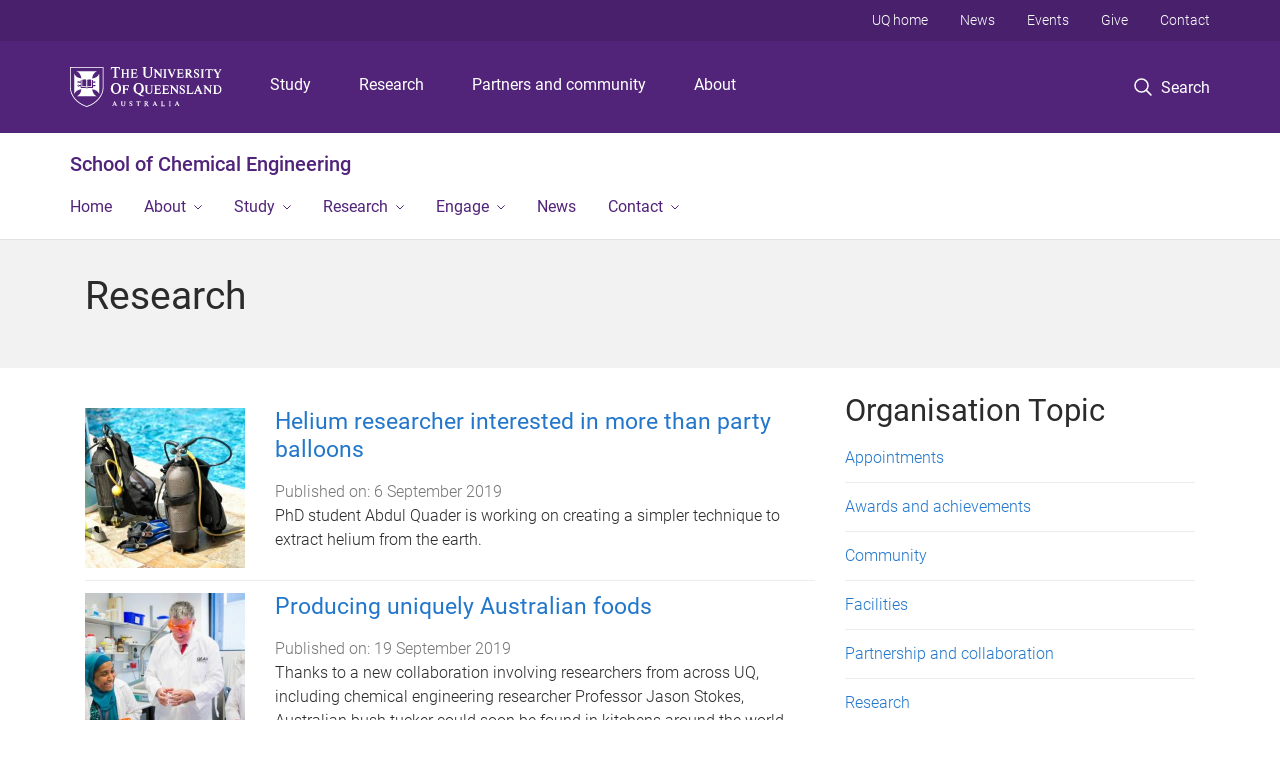

--- FILE ---
content_type: text/html; charset=utf-8
request_url: https://chemeng.uq.edu.au/organisation/topic/research?&sort_by=created&sort_order=DESC&page=4
body_size: 11969
content:
<!DOCTYPE html>
<!--[if lt IE 7]> <html class="lt-ie9 lt-ie8 lt-ie7" lang="en" dir="ltr"> <![endif]-->
<!--[if IE 7]> <html class="lte-ie7 lt-ie9 lt-ie8" lang="en" dir="ltr"> <![endif]-->
<!--[if IE 8]> <html class="lte-ie8 lt-ie9" lang="en" dir="ltr"> <![endif]-->
<!--[if lte IE 9]> <html class="lte-ie9" lang="en" dir="ltr"> <![endif]-->
<!--[if gt IE 9]><!--> <html xmlns="http://www.w3.org/1999/xhtml" lang="en" dir="ltr"> <!--<![endif]-->
<head>
  <meta http-equiv="Content-Type" content="text/html; charset=utf-8" />
<link rel="shortcut icon" href="https://chemeng.uq.edu.au/sites/all/themes/custom/uq_standard/favicon.ico" type="image/vnd.microsoft.icon" />
<meta name="viewport" content="width=device-width,initial-scale=1" />
<link rel="apple-touch-icon" href="https://static.uq.net.au/v4/logos/corporate/uq-apple-touch-icon.png" type="image/png" />
<meta name="generator" content="Drupal 7 (https://www.drupal.org)" />
<link rel="canonical" href="https://chemeng.uq.edu.au/organisation/topic/research" />
<link rel="shortlink" href="https://chemeng.uq.edu.au/taxonomy/term/48" />
<meta property="og:title" content="Research" />
<meta name="msvalidate.01" content="1D347AB66A45715B5302E84A9FACA1F6" />
  <title>Research - School of Chemical Engineering - University of Queensland</title>
  <style type="text/css" media="all">
@import url("https://chemeng.uq.edu.au/sites/all/libraries/chosen/chosen.css?t0lwli");
@import url("https://chemeng.uq.edu.au/sites/all/modules/contrib/chosen/css/chosen-drupal.css?t0lwli");
</style>
<style type="text/css" media="all">
@import url("https://chemeng.uq.edu.au/sites/all/modules/contrib/field_hidden/field_hidden.css?t0lwli");
@import url("https://chemeng.uq.edu.au/sites/all/modules/custom/uq_components/core/uq_snippets/uq_snippets.css?t0lwli");
@import url("https://chemeng.uq.edu.au/modules/user/user.css?t0lwli");
@import url("https://chemeng.uq.edu.au/sites/all/modules/contrib/video_filter/video_filter.css?t0lwli");
@import url("https://chemeng.uq.edu.au/sites/all/modules/custom/uq_components/components/uq_panel_feature/css/style.css?t0lwli");
@import url("https://chemeng.uq.edu.au/sites/all/modules/contrib/ckeditor_image2/ckeditor_image2.theme.css?t0lwli");
</style>
<style type="text/css" media="all">
@import url("https://chemeng.uq.edu.au/sites/all/modules/contrib/panels/css/panels.css?t0lwli");
</style>
<link type="text/css" rel="stylesheet" href="https://static.uq.net.au/v6/fonts/Roboto/roboto.css" media="all" />
<link type="text/css" rel="stylesheet" href="https://static.uq.net.au/latest/css/uqds_uq-standard.css?t0lwli" media="all" />
<style type="text/css" media="all">
@import url("https://chemeng.uq.edu.au/sites/all/themes/custom/uq_standard/css/styles.css?t0lwli");
</style>
<style type="text/css" media="print">
@import url("https://chemeng.uq.edu.au/sites/all/themes/custom/uq_standard/css/print.css?t0lwli");
</style>
  <!--[if lt IE 9]>
  <script src="/sites/all/themes/custom/uq_standard/bower_components/html5shiv/dist/html5shiv.min.js"></script>
  <script src="/sites/all/themes/custom/uq_standard/bower_components/respond/dest/respond.min.js"></script>
  <![endif]-->
  <script type="text/javascript">
<!--//--><![CDATA[//><!--
(function(i,s,o,g,r,a,m){i["GoogleAnalyticsObject"]=r;i[r]=i[r]||function(){(i[r].q=i[r].q||[]).push(arguments)},i[r].l=1*new Date();a=s.createElement(o),m=s.getElementsByTagName(o)[0];a.async=1;a.src=g;m.parentNode.insertBefore(a,m)})(window,document,"script","https://www.google-analytics.com/analytics.js","ga");ga("create", "UA-1590516-1", {"cookieDomain":"auto"});ga("set", "anonymizeIp", true);ga("send", "pageview");
//--><!]]>
</script>
</head>
<body class="html not-front not-logged-in no-sidebars page-taxonomy page-taxonomy-term page-taxonomy-term- page-taxonomy-term-48" >
  <div class="skip-link">
    <a href="#main-menu" tabindex="1" class="skip-link__link element-invisible element-focusable">Skip to menu</a>
    <a href="#main-content" class="skip-link__link element-invisible element-focusable">Skip to content</a>
    <a href="#site-footer" class="skip-link__link element-invisible element-focusable">Skip to footer</a>
  </div>
    <div class="region region-page-top">
    <noscript aria-hidden="true"><iframe src="https://www.googletagmanager.com/ns.html?id=GTM-NC7M38Q"
 height="0" width="0" style="display:none;visibility:hidden"></iframe></noscript>
  </div>
  
  

<header class="uq-header" data-gtm-category="Header">
  <div class="uq-header__container">
    <div class="uq-header__menu-toggle">
      <button type="button" class="nav-primary__toggle nav-primary__menu-toggle slide-menu__control"
        data-target="global-mobile-nav" data-action="toggle">Menu
      </button>
    </div>
    <div class="uq-header__logo">
      <a class="logo--large" href="https://www.uq.edu.au/">
        <img alt="The University of Queensland"
          src="https://static.uq.net.au/v11/logos/corporate/uq-logo--reversed.svg">
      </a>
    </div>
    <div class="uq-header__nav-primary" data-gtm-category="Primary header">
      <nav class="uq-header__nav-primary-container" aria-label="primary navigation">
        <ul class="uq-header__nav-primary-list">
                    <li class="uq-header__nav-primary-item"><a
              class="uq-header__nav-primary-link"
              href="https://study.uq.edu.au/"
              data-gtm-label="Study">Study</a>
            
          </li>
                    <li class="uq-header__nav-primary-item"><a
              class="uq-header__nav-primary-link"
              href="https://research.uq.edu.au/"
              data-gtm-label="Research">Research</a>
            
          </li>
                    <li class="uq-header__nav-primary-item"><a
              class="uq-header__nav-primary-link"
              href="https://partners-community.uq.edu.au"
              data-gtm-label="Partners and community">Partners and community</a>
            
          </li>
                    <li class="uq-header__nav-primary-item"><a
              class="uq-header__nav-primary-link"
              href="https://about.uq.edu.au/"
              data-gtm-label="About">About</a>
            
          </li>
                  </ul>
      </nav>
    </div>
    <div class="uq-header__search-toggle" data-gtm-category="Search">
      <button class="nav-primary__toggle nav-primary__search-toggle" data-gtm-action="Toggle">
        <div class="search-toggle__label">Search</div>
      </button>
    </div>
  </div>

  <!-- Mobile only navigation -->
  <nav class="slide-menu global-mobile-nav" id="global-mobile-nav" aria-label="primary navigation mobile">
    <div class="uq-site-header__title-container">
      <div class="uq-site-header__title-container__left">
        <a href="/" class="uq-site-header__title">School of Chemical Engineering</a>
      </div>
    </div>
    <ul>
      <!-- site specific navigation -->
              <li data-gtm-category="Main navigation">
          <a href="/" class="slide-menu__control"
            data-gtm-category="UQ Header"
            data-gtm-label="Home"
            aria-haspopup="true"
            aria-expanded="false"
            >
            Home          </a>
                    </li>
              <li data-gtm-category="Main navigation">
          <a href="/about" class="slide-menu__control"
            data-gtm-category="UQ Header"
            data-gtm-label="About"
            aria-haspopup="true"
            aria-expanded="false"
            >
            About          </a>
                          <ul>
                                                <li class='first__overview'>
                  <a href="/about" class="global-mobile-nav__audience-link slide-menu__control"
                      data-gtm-category="UQ Header"
                      data-gtm-label="About"
                      >
                      About                    </a>
                  </li>
                                                                              <li>
                        <a
                          href="/about"
                          data-gtm-label="About > About"
                        >
                          About                        </a>
                      </li>
                                                                              <li>
                        <a
                          href="/liveris-building"
                          data-gtm-label="Andrew N. Liveris Building > Andrew N. Liveris Building"
                        >
                          Andrew N. Liveris Building                        </a>
                      </li>
                                                                                                                          </ul>
                    </li>
              <li data-gtm-category="Main navigation">
          <a href="/study" class="slide-menu__control"
            data-gtm-category="UQ Header"
            data-gtm-label="Study"
            aria-haspopup="true"
            aria-expanded="false"
            >
            Study          </a>
                          <ul>
                                                <li class='first__overview'>
                  <a href="/study" class="global-mobile-nav__audience-link slide-menu__control"
                      data-gtm-category="UQ Header"
                      data-gtm-label="Study"
                      >
                      Study                    </a>
                  </li>
                                                                              <li>
                        <a
                          href="/student-experience"
                          data-gtm-label="Student experience > Student experience"
                        >
                          Student experience                        </a>
                      </li>
                                                                              <li>
                        <a
                          href="/study/how-enrol-your-thesis-or-final-year-project"
                          data-gtm-label="How to enrol in your thesis or final year project > How to enrol in your thesis or final year project"
                        >
                          How to enrol in your thesis or final year project                        </a>
                      </li>
                                                                                                                          </ul>
                    </li>
              <li data-gtm-category="Main navigation">
          <a href="/research-0" class="slide-menu__control"
            data-gtm-category="UQ Header"
            data-gtm-label="Research"
            aria-haspopup="true"
            aria-expanded="false"
            >
            Research          </a>
                          <ul>
                                                <li class='first__overview'>
                  <a href="/research-0" class="global-mobile-nav__audience-link slide-menu__control"
                      data-gtm-category="UQ Header"
                      data-gtm-label="Research"
                      >
                      Research                    </a>
                  </li>
                                                                              <li>
                        <a
                          href="/research/biomedical-engineering"
                          data-gtm-label="Biomedical engineering > Biomedical engineering"
                        >
                          Biomedical engineering                        </a>
                      </li>
                                                                              <li>
                        <a
                          href="/research/bioprocess-engineering"
                          data-gtm-label="Bioprocess engineering > Bioprocess engineering"
                        >
                          Bioprocess engineering                        </a>
                      </li>
                                                                              <li>
                        <a
                          href="/research/environmental-engineering-0"
                          data-gtm-label="Environmental engineering > Environmental engineering"
                        >
                          Environmental engineering                        </a>
                      </li>
                                                                              <li>
                        <a
                          href="/research/materials-engineering-0"
                          data-gtm-label="Materials engineering > Materials engineering"
                        >
                          Materials engineering                        </a>
                      </li>
                                                                              <li>
                        <a
                          href="/research/metallurgical-engineering"
                          data-gtm-label="Metallurgical engineering > Metallurgical engineering"
                        >
                          Metallurgical engineering                        </a>
                      </li>
                                                                              <li>
                        <a
                          href="/research/sustainable-energy"
                          data-gtm-label="Sustainable energy > Sustainable energy"
                        >
                          Sustainable energy                        </a>
                      </li>
                                                                                                                          </ul>
                    </li>
              <li data-gtm-category="Main navigation">
          <a href="/engage-with-us" class="slide-menu__control"
            data-gtm-category="UQ Header"
            data-gtm-label="Engage"
            aria-haspopup="true"
            aria-expanded="false"
            >
            Engage          </a>
                          <ul>
                                                <li class='first__overview'>
                  <a href="/engage-with-us" class="global-mobile-nav__audience-link slide-menu__control"
                      data-gtm-category="UQ Header"
                      data-gtm-label="Engage"
                      >
                      Engage                    </a>
                  </li>
                                                                              <li>
                        <a
                          href="/engage-with-us"
                          data-gtm-label="Engage with us > Engage with us"
                        >
                          Engage with us                        </a>
                      </li>
                                                                              <li>
                        <a
                          href="/alumni"
                          data-gtm-label="Alumni and community > Alumni and community"
                        >
                          Alumni and community                        </a>
                      </li>
                                                                              <li>
                        <a
                          href="/giving"
                          data-gtm-label="Giving > Giving"
                        >
                          Giving                        </a>
                      </li>
                                                                                                                          </ul>
                    </li>
              <li data-gtm-category="Main navigation">
          <a href="/news" class="slide-menu__control"
            data-gtm-category="UQ Header"
            data-gtm-label="News"
            aria-haspopup="true"
            aria-expanded="false"
            >
            News          </a>
                    </li>
              <li data-gtm-category="Main navigation">
          <a href="/contact" class="slide-menu__control"
            data-gtm-category="UQ Header"
            data-gtm-label="Contact"
            aria-haspopup="true"
            aria-expanded="false"
            >
            Contact          </a>
                          <ul>
                                                <li class='first__overview'>
                  <a href="/contact" class="global-mobile-nav__audience-link slide-menu__control"
                      data-gtm-category="UQ Header"
                      data-gtm-label="Contact"
                      >
                      Contact                    </a>
                  </li>
                                                                              <li>
                        <a
                          href="/our-people"
                          data-gtm-label="Our people > Our people"
                        >
                          Our people                        </a>
                      </li>
                                                                                                                          </ul>
                    </li>
            <!-- END : site specific navigation -->
            <li class="uq-header__newglobal-nav-item" data-gtm-category="Primary header">
        <a class="uq-header__newglobal-nav-link slide-menu__control"
          href="https://study.uq.edu.au/">Study</a>
              </li>
            <li class="uq-header__newglobal-nav-item" data-gtm-category="Primary header">
        <a class="uq-header__newglobal-nav-link slide-menu__control"
          href="https://research.uq.edu.au/">Research</a>
              </li>
            <li class="uq-header__newglobal-nav-item" data-gtm-category="Primary header">
        <a class="uq-header__newglobal-nav-link slide-menu__control"
          href="https://partners-community.uq.edu.au">Partners and community</a>
              </li>
            <li class="uq-header__newglobal-nav-item" data-gtm-category="Primary header">
        <a class="uq-header__newglobal-nav-link slide-menu__control"
          href="https://about.uq.edu.au/">About</a>
              </li>
                  <li class="uq-header__nav-secondary-item" data-gtm-category="Secondary header">
        <a class="uq-header__nav-secondary-link" href="https://www.uq.edu.au/">UQ home</a>
      </li>
            <li class="uq-header__nav-secondary-item" data-gtm-category="Secondary header">
        <a class="uq-header__nav-secondary-link" href="https://www.uq.edu.au/news/">News</a>
      </li>
            <li class="uq-header__nav-secondary-item" data-gtm-category="Secondary header">
        <a class="uq-header__nav-secondary-link" href="https://www.uq.edu.au/uq-events">Events</a>
      </li>
            <li class="uq-header__nav-secondary-item" data-gtm-category="Secondary header">
        <a class="uq-header__nav-secondary-link" href="https://alumni.uq.edu.au/giving/">Give</a>
      </li>
            <li class="uq-header__nav-secondary-item" data-gtm-category="Secondary header">
        <a class="uq-header__nav-secondary-link" href="https://contacts.uq.edu.au/">Contact</a>
      </li>
          </ul>
  </nav>
  <div class="uq-header__search" data-gtm-category="Search">
    <div class="uq-header__search-container">
      <form action="https://search.uq.edu.au/" method="get" data-gtm-action="Text search" data-gtm-form-action="">
        <fieldset>
          <div class="uq-header__search-query">
            <label for="edit-q" class="visually-hidden uq-header__search-query-label">Search term</label>
            <input type="text" id="edit-q" name="q" value="" maxlength="128" placeholder="Search by keyword" class="uq-header__search-query-input" data-gtm-trigger="change" data-gtm-form-search="">
            <span class="uq-header__search-query-button">
              <input type="submit" name="op" value="Search" class="uq-header__search-query-submit" data-gtm-trigger="click">
            </span>

                        <input type="hidden" value="https://chemeng.uq.edu.au" name="as_sitesearch" id="edit-as_sitesearch-on">
          </div>
        </fieldset>
      </form>
    </div>
  </div>
  <div class="uq-header__nav-secondary">
    <nav class="uq-header__nav-secondary-container">
      <ul class="uq-header__nav-secondary-list">
                <li class="uq-header__nav-secondary-item">
          <a
            href="https://www.uq.edu.au/"
            class="uq-header__nav-secondary-link"
            data-gtm-category="Secondary header"
            data-gtm-label="UQ home"
          >
            UQ home          </a>
        </li>
                <li class="uq-header__nav-secondary-item">
          <a
            href="https://www.uq.edu.au/news/"
            class="uq-header__nav-secondary-link"
            data-gtm-category="Secondary header"
            data-gtm-label="News"
          >
            News          </a>
        </li>
                <li class="uq-header__nav-secondary-item">
          <a
            href="https://www.uq.edu.au/uq-events"
            class="uq-header__nav-secondary-link"
            data-gtm-category="Secondary header"
            data-gtm-label="Events"
          >
            Events          </a>
        </li>
                <li class="uq-header__nav-secondary-item">
          <a
            href="https://alumni.uq.edu.au/giving/"
            class="uq-header__nav-secondary-link"
            data-gtm-category="Secondary header"
            data-gtm-label="Give"
          >
            Give          </a>
        </li>
                <li class="uq-header__nav-secondary-item">
          <a
            href="https://contacts.uq.edu.au/"
            class="uq-header__nav-secondary-link"
            data-gtm-category="Secondary header"
            data-gtm-label="Contact"
          >
            Contact          </a>
        </li>
              </ul>
    </nav>
  </div>
</header>

  <div class="uq-site-header">
  <div class="uq-site-header__title-container">
    <div class="uq-site-header__title-container__left">
      <a href="/" class="uq-site-header__title">School of Chemical Engineering</a>
    </div>
    <div class="uq-site-header__title-container__right">
      <button class="uq-site-header__navigation-toggle jsNavToggle" data-gtm-action="Toggle">Menu</button>
    </div>
  </div>
  <div class="uq-site-header__navigation-container">
    <nav class="uq-site-header__navigation" aria-label="Site navigation" id="jsNav">
      <ul class="uq-site-header__navigation__list uq-site-header__navigation__list--level-1">
                <li class="uq-site-header__navigation__list-item
                            ">
          <a href="/" aria-haspopup="true" aria-expanded="false"
            class="uq-site-header__navigation__list-link">
            Home          </a>
                  </li>
                <li class="uq-site-header__navigation__list-item
              uq-site-header__navigation__list-item--has-subnav              ">
          <a href="/about" aria-haspopup="true" aria-expanded="false"
            class="uq-site-header__navigation__list-link">
            About          </a>
                    <button class="uq-site-header__navigation__sub-toggle" data-gtm-action="Toggle"><span
              class="visually-hidden">Show About sub-navigation</span></button>
          <ul class="uq-site-header__navigation__list uq-site-header__navigation__list--level-2"
            aria-label="Study sub-navigation">
                                          <li class="uq-site-header__navigation__list-item">
                  <a href="/about">
                    About                  </a>
                </li>
                                                        <li class="uq-site-header__navigation__list-item">
                  <a href="/liveris-building">
                    Andrew N. Liveris Building                  </a>
                </li>
                                                                                        </ul>
                  </li>
                <li class="uq-site-header__navigation__list-item
              uq-site-header__navigation__list-item--has-subnav              ">
          <a href="/study" aria-haspopup="true" aria-expanded="false"
            class="uq-site-header__navigation__list-link">
            Study          </a>
                    <button class="uq-site-header__navigation__sub-toggle" data-gtm-action="Toggle"><span
              class="visually-hidden">Show Study sub-navigation</span></button>
          <ul class="uq-site-header__navigation__list uq-site-header__navigation__list--level-2"
            aria-label="Study sub-navigation">
                                          <li class="uq-site-header__navigation__list-item">
                  <a href="/student-experience">
                    Student experience                  </a>
                </li>
                                                        <li class="uq-site-header__navigation__list-item">
                  <a href="/study/how-enrol-your-thesis-or-final-year-project">
                    How to enrol in your thesis or final year project                  </a>
                </li>
                                                                                        </ul>
                  </li>
                <li class="uq-site-header__navigation__list-item
              uq-site-header__navigation__list-item--has-subnav              ">
          <a href="/research-0" aria-haspopup="true" aria-expanded="false"
            class="uq-site-header__navigation__list-link">
            Research          </a>
                    <button class="uq-site-header__navigation__sub-toggle" data-gtm-action="Toggle"><span
              class="visually-hidden">Show Research sub-navigation</span></button>
          <ul class="uq-site-header__navigation__list uq-site-header__navigation__list--level-2"
            aria-label="Study sub-navigation">
                                          <li class="uq-site-header__navigation__list-item">
                  <a href="/research/biomedical-engineering">
                    Biomedical engineering                  </a>
                </li>
                                                        <li class="uq-site-header__navigation__list-item">
                  <a href="/research/bioprocess-engineering">
                    Bioprocess engineering                  </a>
                </li>
                                                        <li class="uq-site-header__navigation__list-item">
                  <a href="/research/environmental-engineering-0">
                    Environmental engineering                  </a>
                </li>
                                                        <li class="uq-site-header__navigation__list-item">
                  <a href="/research/materials-engineering-0">
                    Materials engineering                  </a>
                </li>
                                                        <li class="uq-site-header__navigation__list-item">
                  <a href="/research/metallurgical-engineering">
                    Metallurgical engineering                  </a>
                </li>
                                                        <li class="uq-site-header__navigation__list-item">
                  <a href="/research/sustainable-energy">
                    Sustainable energy                  </a>
                </li>
                                                                                        </ul>
                  </li>
                <li class="uq-site-header__navigation__list-item
              uq-site-header__navigation__list-item--has-subnav              ">
          <a href="/engage-with-us" aria-haspopup="true" aria-expanded="false"
            class="uq-site-header__navigation__list-link">
            Engage          </a>
                    <button class="uq-site-header__navigation__sub-toggle" data-gtm-action="Toggle"><span
              class="visually-hidden">Show Engage sub-navigation</span></button>
          <ul class="uq-site-header__navigation__list uq-site-header__navigation__list--level-2"
            aria-label="Study sub-navigation">
                                          <li class="uq-site-header__navigation__list-item">
                  <a href="/engage-with-us">
                    Engage with us                  </a>
                </li>
                                                        <li class="uq-site-header__navigation__list-item">
                  <a href="/alumni">
                    Alumni and community                  </a>
                </li>
                                                        <li class="uq-site-header__navigation__list-item">
                  <a href="/giving">
                    Giving                  </a>
                </li>
                                                                                        </ul>
                  </li>
                <li class="uq-site-header__navigation__list-item
                            ">
          <a href="/news" aria-haspopup="true" aria-expanded="false"
            class="uq-site-header__navigation__list-link">
            News          </a>
                  </li>
                <li class="uq-site-header__navigation__list-item
              uq-site-header__navigation__list-item--has-subnav              ">
          <a href="/contact" aria-haspopup="true" aria-expanded="false"
            class="uq-site-header__navigation__list-link">
            Contact          </a>
                    <button class="uq-site-header__navigation__sub-toggle" data-gtm-action="Toggle"><span
              class="visually-hidden">Show Contact sub-navigation</span></button>
          <ul class="uq-site-header__navigation__list uq-site-header__navigation__list--level-2"
            aria-label="Study sub-navigation">
                                          <li class="uq-site-header__navigation__list-item">
                  <a href="/our-people">
                    Our people                  </a>
                </li>
                                                                                        </ul>
                  </li>
              </ul>
    </nav>
  </div>
</div>

<div class="page">
  
  
    <a id="main-content"></a>
  <div class="page__content clearfix">
      <div class="region region-content">
    <div id="block-system-main" class="block block-system">

    
  <div class="content" class="block__content">
    
  <div class="layout-region__top">
    <div class="panel-pane pane-panels-mini pane-default-page-header page__header page__header--term"  >
  
    

<div class="panel-pane__content">
  

  <div class="row">
    <div class="layout-region__main large-12 columns">
      <div class="panel-pane pane-page-title"  >
  
    

<div class="panel-pane__content">
  <h1 class="page__title">Research</h1>
</div>


</div>
    </div>
  </div>

</div>


</div>
  </div>

  <div class="row">
    <div class="layout-region__main large-8 columns"><div class="panel-pane pane-views-panes pane-vertical-content-list-vertical-list-pane-teaser"  >
  
    

<div class="panel-pane__content">
  <div class="view view-vertical-content-list view-id-vertical_content_list view-display-id-vertical_list_pane__teaser view-dom-id-bc9555907a7d49278c683dd04e152a8a" data-equalizer="">
        
  
  
      <div class="view-content">
          <ul class="vertical-list vertical-list--ruled">          <li class="vertical-list__item"><div class="article--teaser">
  <div class="row small-collapse article__wrapper">
    <div class="article article--has-image">
            <div class="column small-5 medium-3 article__media">
        <div class="article__teaser-image">
          <img src="https://chemeng.uq.edu.au/sites/default/files/styles/uq_core_small_square/public/ckfinder/images/News/20190906_helium_abdulquader_2.jpg?itok=aOElSsR6" width="240" height="240" alt="image of diving tanks on dock" />        </div>
      </div>
      <div class="column small-7 medium-9 article__content">
                  <h3 class="article__title">
            <a href="/article/2019/09/helium-researcher-interested-more-than-party-balloons">
              Helium researcher interested in more than party balloons            </a>
          </h3>
                      <div class="article__publish-date">
              Published on: <span class="date-display-single">6 September 2019</span>            </div>
          
                      <div class="article__summary hide-for-small">
              PhD student Abdul Quader is working on creating a simpler technique to extract helium from the earth.            </div>
                  </div>
      </div>
    </div>
  </div>
  </li>
          <li class="vertical-list__item"><div class="article--teaser">
  <div class="row small-collapse article__wrapper">
    <div class="article article--has-image">
            <div class="column small-5 medium-3 article__media">
        <div class="article__teaser-image">
          <img src="https://chemeng.uq.edu.au/sites/default/files/styles/uq_core_small_square/public/ckfinder/images/News/qaafi_minister_healthfoodscience_coopersplains_annaosetroffphotographer_allimages_printres-431-2560x1706.jpeg?itok=cWb_GAsU" width="240" height="240" alt="Associate Professor Yasmina Sultanbawa" />        </div>
      </div>
      <div class="column small-7 medium-9 article__content">
                  <h3 class="article__title">
            <a href="/article/2019/09/producing-uniquely-australian-foods">
              Producing uniquely Australian foods            </a>
          </h3>
                      <div class="article__publish-date">
              Published on: <span class="date-display-single">19 September 2019</span>            </div>
          
                      <div class="article__summary hide-for-small">
              Thanks to a new collaboration involving researchers from across UQ, including chemical engineering researcher Professor Jason Stokes, Australian bush tucker could soon be found in kitchens around the world.            </div>
                  </div>
      </div>
    </div>
  </div>
  </li>
          <li class="vertical-list__item"><div class="article--teaser">
  <div class="row small-collapse article__wrapper">
    <div class="article article--has-image">
            <div class="column small-5 medium-3 article__media">
        <div class="article__teaser-image">
          <img src="https://chemeng.uq.edu.au/sites/default/files/styles/uq_core_small_square/public/ckfinder/images/News/eait_potato_chips_120919_.jpg?itok=PugWxF0u" width="240" height="240" alt="Dr Heather Smyth and Professor Jason Stokes keeping the crunch in low fat potato chips" title="Dr Heather Smyth and Professor Jason Stokes keeping the crunch in low fat potato chips" />        </div>
      </div>
      <div class="column small-7 medium-9 article__content">
                  <h3 class="article__title">
            <a href="/article/2019/09/keeping-crunch-low-fat-chips">
              Keeping the crunch in low-fat chips            </a>
          </h3>
                      <div class="article__publish-date">
              Published on: <span class="date-display-single">20 September 2019</span>            </div>
          
                      <div class="article__summary hide-for-small">
              University of Queensland chemical engineers have developed a new method to analyse the physical characteristics of potato chips in a bid to develop a tastier low-fat snack.            </div>
                  </div>
      </div>
    </div>
  </div>
  </li>
          <li class="vertical-list__item"><div class="article--teaser">
  <div class="row small-collapse article__wrapper">
    <div class="article article--has-image">
            <div class="column small-5 medium-3 article__media">
        <div class="article__teaser-image">
          <img src="https://chemeng.uq.edu.au/sites/default/files/styles/uq_core_small_square/public/ckfinder/images/News/recipients_pic.jpg?itok=EcYhO0FP" width="240" height="240" alt="Professor Lianzhou Wang from the School of Chemical Engineering (pictured right) has been awarded $3.18m over five years for his next-generation solar technology research." title="Professor Lianzhou Wang from the School of Chemical Engineering (pictured right) has been awarded $3.18m over five years for his next-generation solar technology research." />        </div>
      </div>
      <div class="column small-7 medium-9 article__content">
                  <h3 class="article__title">
            <a href="/article/2019/09/uq-celebrates-new-arc-laureate-fellows">
              UQ celebrates new ARC Laureate Fellows            </a>
          </h3>
                      <div class="article__publish-date">
              Published on: <span class="date-display-single">13 September 2019</span>            </div>
          
                      <div class="article__summary hide-for-small">
              Three UQ researchers have been awarded Australian Research Council (ARC) Australian Laureate Fellowships – with UQ securing the largest share of funding in the competitive grants.            </div>
                  </div>
      </div>
    </div>
  </div>
  </li>
          <li class="vertical-list__item"><div class="article--teaser">
  <div class="row small-collapse article__wrapper">
    <div class="article article--has-image">
            <div class="column small-5 medium-3 article__media">
        <div class="article__teaser-image">
          <img src="https://chemeng.uq.edu.au/sites/default/files/styles/uq_core_small_square/public/ckfinder/images/News/UQ%20research%20Week%20Awards%20group.jpg?itok=9uUU0ctH" width="240" height="240" alt="UQ Research Award winners 2019" title="UQ Research Award winners 2019" />        </div>
      </div>
      <div class="column small-7 medium-9 article__content">
                  <h3 class="article__title">
            <a href="/article/2019/09/uq-finest-researchers-awarded">
              UQ’s finest researchers awarded            </a>
          </h3>
                      <div class="article__publish-date">
              Published on: <span class="date-display-single">18 September 2019</span>            </div>
          
                      <div class="article__summary hide-for-small">
              UQ has shined a spotlight on its outstanding researchers at the 2019 Research Week Awards.            </div>
                  </div>
      </div>
    </div>
  </div>
  </li>
      </ul>    </div>
  
      <h2 class="element-invisible">Pages</h2><div class="item-list"><ul class="pager"><li class="pager-first first"><a title="Go to first page" href="/organisation/topic/research?&amp;sort_by=created&amp;sort_order=DESC">« first</a></li>
<li class="pager-previous"><a title="Go to previous page" href="/organisation/topic/research?&amp;sort_by=created&amp;sort_order=DESC&amp;page=3">‹ previous</a></li>
<li class="pager-item"><a title="Go to page 1" href="/organisation/topic/research?&amp;sort_by=created&amp;sort_order=DESC">1</a></li>
<li class="pager-item"><a title="Go to page 2" href="/organisation/topic/research?&amp;sort_by=created&amp;sort_order=DESC&amp;page=1">2</a></li>
<li class="pager-item"><a title="Go to page 3" href="/organisation/topic/research?&amp;sort_by=created&amp;sort_order=DESC&amp;page=2">3</a></li>
<li class="pager-item"><a title="Go to page 4" href="/organisation/topic/research?&amp;sort_by=created&amp;sort_order=DESC&amp;page=3">4</a></li>
<li class="pager-current last">5</li>
</ul></div>  
  
  
  
  
</div></div>


</div>
<div class="panel-separator"></div><div class="panel-pane pane-custom pane-1"  >
  
    

<div class="panel-pane__content">
  <p><a title="Subscribe to RSS" class="feed-icon" href="/taxonomy/term/48/feed"><img width="16" height="16" alt="Subscribe to RSS" src="/misc/feed.png" /></a></p></div>


</div>
</div>
    <div class="layout-region__right large-4 columns"><div class="panel-pane pane-views-panes pane-term-list-panel-pane-active-term-list"  >
  
      <div class="panel-pane__title">
    <h2 class="pane-title">
    Organisation Topic  </h2>
</div>
  

<div class="panel-pane__content">
  <div class="view view-term-list view-id-term_list view-display-id-panel_pane_active_term_list view-dom-id-ec6156ef9f6c719aaa9bcff6a27de59f" data-equalizer="">
        
  
  
      <div class="view-content">
          <ul class="vertical-list vertical-list--ruled">          <li class="vertical-list__item">  
  <div class="views-field views-field-name">        <span class="field-content"><a href="/organisation/topic/appointments">Appointments</a></span>  </div></li>
          <li class="vertical-list__item">  
  <div class="views-field views-field-name">        <span class="field-content"><a href="/organisation/topic/awards-and-achievements">Awards and achievements</a></span>  </div></li>
          <li class="vertical-list__item">  
  <div class="views-field views-field-name">        <span class="field-content"><a href="/organisation/topic/community">Community</a></span>  </div></li>
          <li class="vertical-list__item">  
  <div class="views-field views-field-name">        <span class="field-content"><a href="/organisation/topic/facilities">Facilities</a></span>  </div></li>
          <li class="vertical-list__item">  
  <div class="views-field views-field-name">        <span class="field-content"><a href="/organisation/topic/partnership-and-collaboration">Partnership and collaboration</a></span>  </div></li>
          <li class="vertical-list__item">  
  <div class="views-field views-field-name">        <span class="field-content"><a href="/organisation/topic/research" class="active">Research</a></span>  </div></li>
          <li class="vertical-list__item">  
  <div class="views-field views-field-name">        <span class="field-content"><a href="/organisation/topic/study">Study</a></span>  </div></li>
          <li class="vertical-list__item">  
  <div class="views-field views-field-name">        <span class="field-content"><a href="/organisation/topic/teaching">Teaching</a></span>  </div></li>
      </ul>    </div>
  
  
  
  
  
  
</div></div>


</div>
</div>
  </div>

  </div>
</div>
  </div>
  </div>
  </div>

  
<footer class="uq-footer" data-gtm-category="Footer">
  <div class="uq-acknowledgement uq-acknowledgement--large">
    <div class="uq-acknowledgement__content">
      <div class="uq-acknowledgement__text">
        UQ acknowledges the Traditional Owners and their custodianship of the lands on which UQ is situated. &mdash; <a href="https://about.uq.edu.au/reconciliation" class="uq-acknowledgement__link">Reconciliation at UQ</a>
      </div>
    </div>
  </div>
  <div class="uq-footer__container">
    <nav class="uq-footer__navigation uq-footer--desktop" aria-label="footer navigation">
      <ul class="uq-footer__navigation-list uq-footer__navigation-level-1">
                <li class="uq-footer__navigation-item">
          <h2 class="uq-footer__navigation-title">Media</h2>
          <ul class="uq-footer__navigation-list uq-footer__navigation-level-2">
                        <li class="uq-footer__navigation-item">
              <a href="https://www.uq.edu.au/news/contacts" class="uq-footer__navigation-link">Media team contacts</a>
            </li>
                        <li class="uq-footer__navigation-item">
              <a href="https://about.uq.edu.au/experts" class="uq-footer__navigation-link">Find a subject matter expert</a>
            </li>
                        <li class="uq-footer__navigation-item">
              <a href="https://www.uq.edu.au/news/" class="uq-footer__navigation-link">UQ news</a>
            </li>
                      </ul>
        </li>
                <li class="uq-footer__navigation-item">
          <h2 class="uq-footer__navigation-title">Working at UQ</h2>
          <ul class="uq-footer__navigation-list uq-footer__navigation-level-2">
                        <li class="uq-footer__navigation-item">
              <a href="https://staff.uq.edu.au" class="uq-footer__navigation-link">Current staff</a>
            </li>
                        <li class="uq-footer__navigation-item">
              <a href="https://about.uq.edu.au/careers" class="uq-footer__navigation-link">Careers at UQ</a>
            </li>
                        <li class="uq-footer__navigation-item">
              <a href="https://about.uq.edu.au/strategic-plan" class="uq-footer__navigation-link">Strategic plan</a>
            </li>
                        <li class="uq-footer__navigation-item">
              <a href="https://staff.uq.edu.au/information-and-services/health-safety-wellbeing" class="uq-footer__navigation-link">Staff support</a>
            </li>
                        <li class="uq-footer__navigation-item">
              <a href="https://staff.uq.edu.au/information-and-services/information-technology/it-support" class="uq-footer__navigation-link">IT support for staff</a>
            </li>
                      </ul>
        </li>
                <li class="uq-footer__navigation-item">
          <h2 class="uq-footer__navigation-title">Current students</h2>
          <ul class="uq-footer__navigation-list uq-footer__navigation-level-2">
                        <li class="uq-footer__navigation-item">
              <a href="https://my.uq.edu.au" class="uq-footer__navigation-link">my.UQ</a>
            </li>
                        <li class="uq-footer__navigation-item">
              <a href="https://programs-courses.uq.edu.au" class="uq-footer__navigation-link">Programs and courses</a>
            </li>
                        <li class="uq-footer__navigation-item">
              <a href="https://about.uq.edu.au/academic-calendar" class="uq-footer__navigation-link">Key dates</a>
            </li>
                        <li class="uq-footer__navigation-item">
              <a href="https://my.uq.edu.au/student-support" class="uq-footer__navigation-link">Student support</a>
            </li>
                        <li class="uq-footer__navigation-item">
              <a href="https://my.uq.edu.au/information-and-services/information-technology/student-it-support" class="uq-footer__navigation-link">IT support for students</a>
            </li>
                      </ul>
        </li>
                <li class="uq-footer__navigation-item">
          <h2 class="uq-footer__navigation-title">Library</h2>
          <ul class="uq-footer__navigation-list uq-footer__navigation-level-2">
                        <li class="uq-footer__navigation-item">
              <a href="https://www.library.uq.edu.au/" class="uq-footer__navigation-link">Library</a>
            </li>
                        <li class="uq-footer__navigation-item">
              <a href="https://web.library.uq.edu.au/study-and-learning-support" class="uq-footer__navigation-link">Study and learning support</a>
            </li>
                        <li class="uq-footer__navigation-item">
              <a href="https://web.library.uq.edu.au/research-and-publish" class="uq-footer__navigation-link">Research and publish</a>
            </li>
                        <li class="uq-footer__navigation-item">
              <a href="https://web.library.uq.edu.au/visit" class="uq-footer__navigation-link">Visit</a>
            </li>
                      </ul>
        </li>
                <li class="uq-footer__navigation-item">
          <h2 class="uq-footer__navigation-title">Contact</h2>
          <ul class="uq-footer__navigation-list uq-footer__navigation-level-2">
                        <li class="uq-footer__navigation-item">
              <a href="https://contacts.uq.edu.au/contacts" class="uq-footer__navigation-link">Contact UQ</a>
            </li>
                        <li class="uq-footer__navigation-item">
              <a href="https://www.uq.edu.au/complaints-appeals/" class="uq-footer__navigation-link">Make a complaint</a>
            </li>
                        <li class="uq-footer__navigation-item">
              <a href="https://about.uq.edu.au/faculties-schools-institutes-centres" class="uq-footer__navigation-link">Faculties, schools, institutes and centres</a>
            </li>
                        <li class="uq-footer__navigation-item">
              <a href="https://organisation.about.uq.edu.au" class="uq-footer__navigation-link">Divisions and departments</a>
            </li>
                        <li class="uq-footer__navigation-item">
              <a href="https://campuses.uq.edu.au/" class="uq-footer__navigation-link">Campuses, maps and transport</a>
            </li>
                      </ul>
        </li>
              </ul>
    </nav>

    <!-- Mobile Footer Navigation-->
    <nav class="uq-footer__navigation uq-footer--mobile" aria-label="footer navigation mobile">
      <ul class="uq-accordion uq-footer__navigation-list uq-footer__navigation-level-1">
                <li class="uq-accordion__item uq-footer__navigation-item">
          <button class="uq-accordion__toggle uq-footer__navigation-toggle" data-gtm-action="Toggle">Media</button>
          <ul class="uq-accordion__content uq-footer__navigation-list uq-footer__navigation-level-2">
                        <li class="uq-footer__navigation-item">
              <a href="https://www.uq.edu.au/news/contacts" class="uq-footer__navigation-link">Media team contacts</a>
            </li>
                        <li class="uq-footer__navigation-item">
              <a href="https://about.uq.edu.au/experts" class="uq-footer__navigation-link">Find a subject matter expert</a>
            </li>
                        <li class="uq-footer__navigation-item">
              <a href="https://www.uq.edu.au/news/" class="uq-footer__navigation-link">UQ news</a>
            </li>
                      </ul>
        </li>
                <li class="uq-accordion__item uq-footer__navigation-item">
          <button class="uq-accordion__toggle uq-footer__navigation-toggle" data-gtm-action="Toggle">Working at UQ</button>
          <ul class="uq-accordion__content uq-footer__navigation-list uq-footer__navigation-level-2">
                        <li class="uq-footer__navigation-item">
              <a href="https://staff.uq.edu.au" class="uq-footer__navigation-link">Current staff</a>
            </li>
                        <li class="uq-footer__navigation-item">
              <a href="https://about.uq.edu.au/careers" class="uq-footer__navigation-link">Careers at UQ</a>
            </li>
                        <li class="uq-footer__navigation-item">
              <a href="https://about.uq.edu.au/strategic-plan" class="uq-footer__navigation-link">Strategic plan</a>
            </li>
                        <li class="uq-footer__navigation-item">
              <a href="https://staff.uq.edu.au/information-and-services/health-safety-wellbeing" class="uq-footer__navigation-link">Staff support</a>
            </li>
                        <li class="uq-footer__navigation-item">
              <a href="https://staff.uq.edu.au/information-and-services/information-technology/it-support" class="uq-footer__navigation-link">IT support for staff</a>
            </li>
                      </ul>
        </li>
                <li class="uq-accordion__item uq-footer__navigation-item">
          <button class="uq-accordion__toggle uq-footer__navigation-toggle" data-gtm-action="Toggle">Current students</button>
          <ul class="uq-accordion__content uq-footer__navigation-list uq-footer__navigation-level-2">
                        <li class="uq-footer__navigation-item">
              <a href="https://my.uq.edu.au" class="uq-footer__navigation-link">my.UQ</a>
            </li>
                        <li class="uq-footer__navigation-item">
              <a href="https://programs-courses.uq.edu.au" class="uq-footer__navigation-link">Programs and courses</a>
            </li>
                        <li class="uq-footer__navigation-item">
              <a href="https://about.uq.edu.au/academic-calendar" class="uq-footer__navigation-link">Key dates</a>
            </li>
                        <li class="uq-footer__navigation-item">
              <a href="https://my.uq.edu.au/student-support" class="uq-footer__navigation-link">Student support</a>
            </li>
                        <li class="uq-footer__navigation-item">
              <a href="https://my.uq.edu.au/information-and-services/information-technology/student-it-support" class="uq-footer__navigation-link">IT support for students</a>
            </li>
                      </ul>
        </li>
                <li class="uq-accordion__item uq-footer__navigation-item">
          <button class="uq-accordion__toggle uq-footer__navigation-toggle" data-gtm-action="Toggle">Library</button>
          <ul class="uq-accordion__content uq-footer__navigation-list uq-footer__navigation-level-2">
                        <li class="uq-footer__navigation-item">
              <a href="https://www.library.uq.edu.au/" class="uq-footer__navigation-link">Library</a>
            </li>
                        <li class="uq-footer__navigation-item">
              <a href="https://web.library.uq.edu.au/study-and-learning-support" class="uq-footer__navigation-link">Study and learning support</a>
            </li>
                        <li class="uq-footer__navigation-item">
              <a href="https://web.library.uq.edu.au/research-and-publish" class="uq-footer__navigation-link">Research and publish</a>
            </li>
                        <li class="uq-footer__navigation-item">
              <a href="https://web.library.uq.edu.au/visit" class="uq-footer__navigation-link">Visit</a>
            </li>
                      </ul>
        </li>
                <li class="uq-accordion__item uq-footer__navigation-item">
          <button class="uq-accordion__toggle uq-footer__navigation-toggle" data-gtm-action="Toggle">Contact</button>
          <ul class="uq-accordion__content uq-footer__navigation-list uq-footer__navigation-level-2">
                        <li class="uq-footer__navigation-item">
              <a href="https://contacts.uq.edu.au/contacts" class="uq-footer__navigation-link">Contact UQ</a>
            </li>
                        <li class="uq-footer__navigation-item">
              <a href="https://www.uq.edu.au/complaints-appeals/" class="uq-footer__navigation-link">Make a complaint</a>
            </li>
                        <li class="uq-footer__navigation-item">
              <a href="https://about.uq.edu.au/faculties-schools-institutes-centres" class="uq-footer__navigation-link">Faculties, schools, institutes and centres</a>
            </li>
                        <li class="uq-footer__navigation-item">
              <a href="https://organisation.about.uq.edu.au" class="uq-footer__navigation-link">Divisions and departments</a>
            </li>
                        <li class="uq-footer__navigation-item">
              <a href="https://campuses.uq.edu.au/" class="uq-footer__navigation-link">Campuses, maps and transport</a>
            </li>
                      </ul>
        </li>
              </ul>
    </nav>
    <!-- Footer contact details -->
    <div class="uq-footer__contact">
      <nav class="uq-footer__contact-item" aria-label="Social Media" data-gtm-category="Social share link">
        <ul class="uq-footer__footer-list uq-footer__contact-social" >
          <li class="uq-footer__footer-item"><a href="https://www.facebook.com/uniofqld"
                                                class="uq-footer__meta-icons--facebook uq-footer__meta-icons"
                                                data-gtm-label="Facebook" aria-label="Facebook"></a></li>
          <li class="uq-footer__footer-item"><a href="https://www.linkedin.com/school/university-of-queensland"
                                                class="uq-footer__meta-icons--linkedin uq-footer__meta-icons"
                                                data-gtm-label="Linkedin" aria-label="Linkedin"></a></li>
                                                <li class="uq-footer__footer-item"><a href="https://x.com/uq_news" class="uq-footer__meta-icons--twitter uq-footer__meta-icons" aria-label="Follow us on X" data-gtm-label="Follow us on X"></a></li>
          <li class="uq-footer__footer-item"><a href="https://www.youtube.com/user/universityqueensland"
                                                class="uq-footer__meta-icons--youtube uq-footer__meta-icons"
                                                data-gtm-label="Youtube" aria-label="Youtube"></a></li>
          <li class="uq-footer__footer-item"><a href="https://instagram.com/uniofqld"
                                                class="uq-footer__meta-icons--instagram uq-footer__meta-icons"
                                                data-gtm-label="Instagram" aria-label="Instagram"></a></li>
          <li class="uq-footer__footer-item"><a href="https://www.tiktok.com/@uniofqld"
                                                class="uq-footer__meta-icons--tiktok uq-footer__meta-icons"
                                                data-gtm-label="TikTok" aria-label="TikTok"></a></li>
        </ul>
      </nav>
      <div class="uq-footer__contact-item uq-footer__contact-login">
                <a href="/saml_login?destination=taxonomy/term/48%3Fsort_by%3Dcreated%26sort_order%3DDESC%26page%3D4" class="uq-footer__link" rel="nofollow">Web login</a>      </div>

    </div>
    <nav class="uq-footer__meta" aria-label="Business meta">
      <ul class="uq-footer__footer-list">
        <li class="uq-footer__footer-item">&copy; The University of Queensland</li>
        <li class="uq-footer__footer-item"><abbr title="Australian Business Number">ABN</abbr>: 63 942 912 684</li>
        <li class="uq-footer__footer-item"><abbr title="Commonwealth Register of Institutions and Courses for Overseas Students">CRICOS</abbr>: <a class="uq-footer__link" href="https://www.uq.edu.au/about/cricos-link" rel="external" data-gtm-label="CRICOS 00025B">00025B</a></li>
        <li class="uq-footer__footer-item"><abbr title="Tertiary Education Quality and Standards Agency">TEQSA</abbr>: <a class="uq-footer__link" href="https://www.teqsa.gov.au/national-register/provider/university-queensland" rel="external" data-gtm-label="TEQSA PRV12080">PRV12080</a></li>
      </ul>
    </nav>
    <nav class="uq-footer__footer" aria-label="Terms and conditions">
      <ul class="uq-footer__footer-list">
        <li class="uq-footer__footer-item">
          <a href="https://www.uq.edu.au/legal/copyright-privacy-disclaimer/" class="uq-footer__link">Copyright, privacy and disclaimer</a>
        </li>
        <li class="uq-footer__footer-item">
          <a href="https://uq.edu.au/accessibility/" class="uq-footer__link">Accessibility</a>
        </li>
        <li class="uq-footer__footer-item">
          <a href="https://www.uq.edu.au/rti/" class="uq-footer__link">Right to information</a>
        </li>
        <li class="uq-footer__footer-menu__item">
          <a href="https://my.uq.edu.au/feedback?r=https://chemeng.uq.edu.au/organisation/topic/research?sort_by=created&sort_order=DESC&page=4" class="uq-footer__link">Feedback</a>
        </li>
      </ul>
    </nav>
  </div>
</footer>  <script type="text/javascript">
<!--//--><![CDATA[//><!--
(function(w,d,s,l,i){

  w[l]=w[l]||[];
  w[l].push({'gtm.start':new Date().getTime(),event:'gtm.js'});
  var f=d.getElementsByTagName(s)[0];
  var j=d.createElement(s);
  var dl=l!='dataLayer'?'&l='+l:'';
  j.src='https://www.googletagmanager.com/gtm.js?id='+i+dl+'';
  j.async=true;
  f.parentNode.insertBefore(j,f);

})(window,document,'script','dataLayer','GTM-NC7M38Q');
//--><!]]>
</script>
<script type="text/javascript" src="https://chemeng.uq.edu.au/sites/all/modules/contrib/jquery_update/replace/jquery/1.12/jquery.min.js?v=1.12.4"></script>
<script type="text/javascript" src="https://chemeng.uq.edu.au/misc/jquery-extend-3.4.0.js?v=1.12.4"></script>
<script type="text/javascript" src="https://chemeng.uq.edu.au/misc/jquery-html-prefilter-3.5.0-backport.js?v=1.12.4"></script>
<script type="text/javascript" src="https://chemeng.uq.edu.au/misc/jquery.once.js?v=1.2"></script>
<script type="text/javascript" src="https://chemeng.uq.edu.au/misc/drupal.js?t0lwli"></script>
<script type="text/javascript" src="https://chemeng.uq.edu.au/sites/all/modules/contrib/jquery_update/js/jquery_browser.js?v=0.0.1"></script>
<script type="text/javascript" src="https://chemeng.uq.edu.au/sites/all/modules/contrib/jquery_update/replace/ui/external/jquery.cookie.js?v=67fb34f6a866c40d0570"></script>
<script type="text/javascript" src="https://chemeng.uq.edu.au/sites/all/modules/contrib/jquery_update/replace/jquery.form/4/jquery.form.min.js?v=4.2.1"></script>
<script type="text/javascript" src="https://chemeng.uq.edu.au/sites/all/libraries/chosen/chosen.jquery.min.js?v=1.1.0"></script>
<script type="text/javascript" src="https://chemeng.uq.edu.au/misc/form-single-submit.js?v=7.103"></script>
<script type="text/javascript" src="https://chemeng.uq.edu.au/misc/ajax.js?v=7.103"></script>
<script type="text/javascript" src="https://chemeng.uq.edu.au/sites/all/modules/contrib/jquery_update/js/jquery_update.js?v=0.0.1"></script>
<script type="text/javascript" src="https://chemeng.uq.edu.au/sites/all/modules/custom/uq_components/components/uq_panel_feature/js/contextual-cog.js?t0lwli"></script>
<script type="text/javascript" src="https://static.uq.net.au/latest/js/slide-menu.js?t0lwli"></script>
<script type="text/javascript" src="https://static.uq.net.au/latest/js/uqds.min.js?t0lwli"></script>
<script type="text/javascript" src="https://static.uq.net.au/latest/js/uqds_header.js?t0lwli"></script>
<script type="text/javascript" src="https://chemeng.uq.edu.au/sites/all/modules/contrib/views/js/base.js?t0lwli"></script>
<script type="text/javascript" src="https://chemeng.uq.edu.au/misc/progress.js?v=7.103"></script>
<script type="text/javascript" src="https://chemeng.uq.edu.au/sites/all/modules/contrib/views/js/ajax_view.js?t0lwli"></script>
<script type="text/javascript" src="https://chemeng.uq.edu.au/sites/all/modules/contrib/google_analytics/googleanalytics.js?t0lwli"></script>
<script type="text/javascript" src="https://chemeng.uq.edu.au/sites/all/modules/custom/uq_eloqua/uq_eloqua.js?t0lwli"></script>
<script type="text/javascript" src="https://chemeng.uq.edu.au/sites/all/modules/contrib/chosen/chosen.js?v=1.1.0"></script>
<script type="text/javascript" src="https://chemeng.uq.edu.au/sites/all/themes/custom/uq_standard/js/uq_standard_accordion.js?t0lwli"></script>
<script type="text/javascript" src="https://chemeng.uq.edu.au/sites/all/themes/custom/uq_standard/js/uq_standard_main-menu.js?t0lwli"></script>
<script type="text/javascript" src="https://chemeng.uq.edu.au/sites/all/themes/custom/uq_standard/bower_components/foundation/js/foundation.min.js?t0lwli"></script>
<script type="text/javascript" src="https://chemeng.uq.edu.au/sites/all/themes/custom/uq_standard/js/uq_standard.js?t0lwli"></script>
<script type="text/javascript">
<!--//--><![CDATA[//><!--
jQuery.extend(Drupal.settings, {"basePath":"\/","pathPrefix":"","setHasJsCookie":0,"ajaxPageState":{"theme":"uq_standard","theme_token":"5rZF3utGVSe_emdyI5nNbXijZeyIDFzvJJCXUJTEIn0","jquery_version":"1.12","jquery_version_token":"TlXjODal0I6dpC9OOEwctM1QoiosXNTM1CmCH-Z9nVI","js":{"0":1,"sites\/all\/modules\/contrib\/jquery_update\/replace\/jquery\/1.12\/jquery.min.js":1,"misc\/jquery-extend-3.4.0.js":1,"misc\/jquery-html-prefilter-3.5.0-backport.js":1,"misc\/jquery.once.js":1,"misc\/drupal.js":1,"sites\/all\/modules\/contrib\/jquery_update\/js\/jquery_browser.js":1,"sites\/all\/modules\/contrib\/jquery_update\/replace\/ui\/external\/jquery.cookie.js":1,"sites\/all\/modules\/contrib\/jquery_update\/replace\/jquery.form\/4\/jquery.form.min.js":1,"sites\/all\/libraries\/chosen\/chosen.jquery.min.js":1,"misc\/form-single-submit.js":1,"misc\/ajax.js":1,"sites\/all\/modules\/contrib\/jquery_update\/js\/jquery_update.js":1,"sites\/all\/modules\/custom\/uq_components\/components\/uq_panel_feature\/js\/contextual-cog.js":1,"https:\/\/static.uq.net.au\/latest\/js\/slide-menu.js?t0lwli":1,"https:\/\/static.uq.net.au\/latest\/js\/uqds.min.js?t0lwli":1,"https:\/\/static.uq.net.au\/latest\/js\/uqds_header.js?t0lwli":1,"sites\/all\/modules\/contrib\/views\/js\/base.js":1,"misc\/progress.js":1,"sites\/all\/modules\/contrib\/views\/js\/ajax_view.js":1,"sites\/all\/modules\/contrib\/google_analytics\/googleanalytics.js":1,"sites\/all\/modules\/custom\/uq_eloqua\/uq_eloqua.js":1,"sites\/all\/modules\/contrib\/chosen\/chosen.js":1,"sites\/all\/themes\/custom\/uq_standard\/js\/uq_standard_accordion.js":1,"sites\/all\/themes\/custom\/uq_standard\/js\/uq_standard_main-menu.js":1,"sites\/all\/themes\/custom\/uq_standard\/bower_components\/foundation\/js\/foundation.min.js":1,"sites\/all\/themes\/custom\/uq_standard\/js\/uq_standard.js":1},"css":{"sites\/all\/libraries\/chosen\/chosen.css":1,"sites\/all\/modules\/contrib\/chosen\/css\/chosen-drupal.css":1,"sites\/all\/modules\/contrib\/field_hidden\/field_hidden.css":1,"sites\/all\/modules\/custom\/uq_components\/core\/uq_snippets\/uq_snippets.css":1,"modules\/user\/user.css":1,"sites\/all\/modules\/contrib\/video_filter\/video_filter.css":1,"sites\/all\/modules\/custom\/uq_components\/components\/uq_panel_feature\/css\/style.css":1,"sites\/all\/modules\/contrib\/ckeditor_image2\/ckeditor_image2.theme.css":1,"sites\/all\/modules\/contrib\/panels\/css\/panels.css":1,"https:\/\/static.uq.net.au\/v6\/fonts\/Roboto\/roboto.css":1,"https:\/\/static.uq.net.au\/latest\/css\/uqds_uq-standard.css?t0lwli":1,"sites\/all\/themes\/custom\/uq_standard\/css\/styles.css":1,"sites\/all\/themes\/custom\/uq_standard\/css\/print.css":1}},"instances":"{\u0022default\u0022:{\u0022content\u0022:{\u0022text\u0022:\u0022\u0022},\u0022style\u0022:{\u0022tip\u0022:false,\u0022classes\u0022:\u0022\u0022},\u0022position\u0022:{\u0022at\u0022:\u0022bottom right\u0022,\u0022adjust\u0022:{\u0022method\u0022:\u0022\u0022},\u0022my\u0022:\u0022top left\u0022,\u0022viewport\u0022:false},\u0022show\u0022:{\u0022event\u0022:\u0022mouseenter \u0022},\u0022hide\u0022:{\u0022event\u0022:\u0022mouseleave \u0022}},\u0022tooltip_on_click\u0022:{\u0022content\u0022:{\u0022text\u0022:\u0022\u0022},\u0022style\u0022:{\u0022tip\u0022:false,\u0022classes\u0022:\u0022qtip-custom uq-qtip\u0022,\u0022classes_custom\u0022:\u0022uq-qtip\u0022},\u0022position\u0022:{\u0022at\u0022:\u0022top right\u0022,\u0022viewport\u0022:true,\u0022adjust\u0022:{\u0022method\u0022:\u0022\u0022},\u0022my\u0022:\u0022bottom left\u0022},\u0022show\u0022:{\u0022event\u0022:\u0022focus click \u0022,\u0022solo\u0022:true},\u0022hide\u0022:{\u0022event\u0022:\u0022unfocus click \u0022,\u0022fixed\u0022:1}}}","qtipDebug":"{\u0022leaveElement\u0022:0}","chosen":{"selector":"select:visible","minimum_single":20,"minimum_multiple":20,"minimum_width":0,"options":{"allow_single_deselect":true,"disable_search":false,"disable_search_threshold":0,"search_contains":true,"placeholder_text_multiple":"Choose some options","placeholder_text_single":"Choose an option","no_results_text":"No results match","inherit_select_classes":true}},"urlIsAjaxTrusted":{"\/organisation\/topic\/research":true,"\/views\/ajax":true},"views":{"ajax_path":"\/views\/ajax","ajaxViews":{"views_dom_id:bc9555907a7d49278c683dd04e152a8a":{"view_name":"vertical_content_list","view_display_id":"vertical_list_pane__teaser","view_args":"48","view_path":"taxonomy\/term\/48","view_base_path":"taxonomy\/term\/48","view_dom_id":"bc9555907a7d49278c683dd04e152a8a","pager_element":0}}},"googleanalytics":{"trackOutbound":1,"trackMailto":1,"trackDownload":1,"trackDownloadExtensions":"7z|aac|arc|arj|asf|asx|avi|bin|csv|doc(x|m)?|dot(x|m)?|exe|flv|gif|gz|gzip|hqx|jar|jpe?g|js|mp(2|3|4|e?g)|mov(ie)?|msi|msp|pdf|phps|png|ppt(x|m)?|pot(x|m)?|pps(x|m)?|ppam|sld(x|m)?|thmx|qtm?|ra(m|r)?|sea|sit|tar|tgz|torrent|txt|wav|wma|wmv|wpd|xls(x|m|b)?|xlt(x|m)|xlam|xml|z|zip"}});
//--><!]]>
</script>
  </body>
</html>
